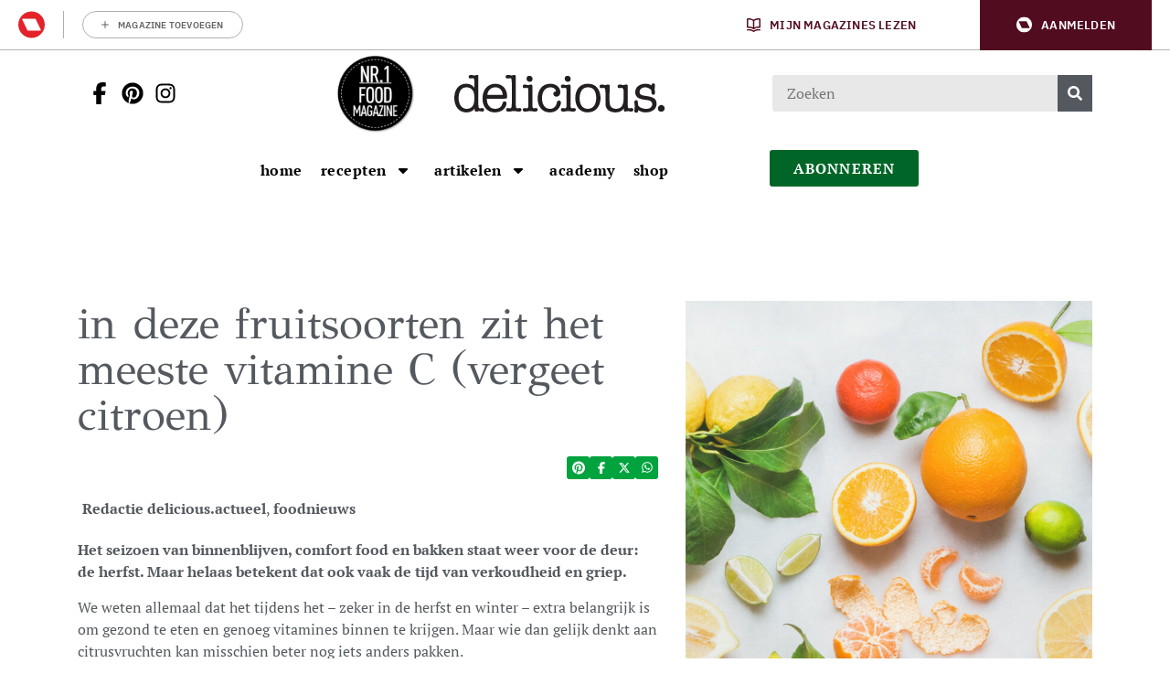

--- FILE ---
content_type: text/css
request_url: https://deliciousmagazine.nl/app/themes/delicious/assets/dist/main.min.css?rel=246
body_size: 7334
content:
.container{box-sizing:border-box;margin:0 auto;padding:0 15px;width:100%}@media only screen and (min-width:576px){.container{max-width:540px}}@media only screen and (min-width:768px){.container{max-width:720px}}@media only screen and (min-width:992px){.container{max-width:960px}}@media only screen and (min-width:1200px){.container{max-width:1140px}}@media only screen and (min-width:1400px){.container{max-width:1280px}}@media only screen and (max-width:992px){.container.full-width-tablet{max-width:100%;padding:0}}@font-face{font-display:swap;font-family:"PT Serif";font-style:italic;font-weight:700;src:url(../fonts/PTSerif-BoldItalic.woff2) format("woff2"),url(../fonts/PTSerif-BoldItalic.woff) format("woff"),url(../fonts/PTSerif-BoldItalic.ttf) format("truetype")}@font-face{font-display:swap;font-family:"PT Serif";font-style:normal;font-weight:400;src:url(../fonts/PTSerif-Regular.woff2) format("woff2"),url(../fonts/PTSerif-Regular.woff) format("woff"),url(../fonts/PTSerif-Regular.ttf) format("truetype")}@font-face{font-display:swap;font-family:"PT Serif";font-style:normal;font-weight:700;src:url(../fonts/PTSerif-Bold.woff2) format("woff2"),url(../fonts/PTSerif-Bold.woff) format("woff"),url(../fonts/PTSerif-Bold.ttf) format("truetype")}@font-face{font-display:swap;font-family:"PT Serif";font-style:italic;font-weight:400;src:url(../fonts/PTSerif-Italic.woff2) format("woff2"),url(../fonts/PTSerif-Italic.woff) format("woff"),url(../fonts/PTSerif-Italic.ttf) format("truetype")}@font-face{font-display:swap;font-family:GFS Didot;font-style:normal;font-weight:400;src:url(../fonts/GFSDidot-Regular.woff2) format("woff2"),url(../fonts/GFSDidot-Regular.woff) format("woff"),url(../fonts/GFSDidot-Regular.ttf) format("truetype")}.grid{grid-gap:25px;display:grid;gap:25px;grid-template-columns:repeat(12,1fr)}.col-1{grid-column-end:span 1}.col-offset-1{grid-column-start:2}.row-1{grid-row-end:span 1}.row-offset-1{grid-row-start:2}.col-2{grid-column-end:span 2}.col-offset-2{grid-column-start:3}.row-2{grid-row-end:span 2}.row-offset-2{grid-row-start:3}.col-3{grid-column-end:span 3}.col-offset-3{grid-column-start:4}.row-3{grid-row-end:span 3}.row-offset-3{grid-row-start:4}.col-4{grid-column-end:span 4}.col-offset-4{grid-column-start:5}.row-4{grid-row-end:span 4}.row-offset-4{grid-row-start:5}.col-5{grid-column-end:span 5}.col-offset-5{grid-column-start:6}.row-5{grid-row-end:span 5}.row-offset-5{grid-row-start:6}.col-6{grid-column-end:span 6}.col-offset-6{grid-column-start:7}.row-6{grid-row-end:span 6}.row-offset-6{grid-row-start:7}.col-7{grid-column-end:span 7}.col-offset-7{grid-column-start:8}.row-7{grid-row-end:span 7}.row-offset-7{grid-row-start:8}.col-8{grid-column-end:span 8}.col-offset-8{grid-column-start:9}.row-8{grid-row-end:span 8}.row-offset-8{grid-row-start:9}.col-9{grid-column-end:span 9}.col-offset-9{grid-column-start:10}.row-9{grid-row-end:span 9}.row-offset-9{grid-row-start:10}.col-10{grid-column-end:span 10}.col-offset-10{grid-column-start:11}.row-10{grid-row-end:span 10}.row-offset-10{grid-row-start:11}.col-11{grid-column-end:span 11}.col-offset-11{grid-column-start:12}.row-11{grid-row-end:span 11}.row-offset-11{grid-row-start:12}.col-12{grid-column-end:span 12}.col-offset-12{grid-column-start:13}.row-12{grid-row-end:span 12}.row-offset-12{grid-row-start:13}@media only screen and (min-width:0){.col-xs-1{grid-column-end:span 1}.col-offset-xs-1{grid-column-start:2}.row-xs-1{grid-row-end:span 1}.row-offset-xs-1{grid-row-start:2}.col-xs-2{grid-column-end:span 2}.col-offset-xs-2{grid-column-start:3}.row-xs-2{grid-row-end:span 2}.row-offset-xs-2{grid-row-start:3}.col-xs-3{grid-column-end:span 3}.col-offset-xs-3{grid-column-start:4}.row-xs-3{grid-row-end:span 3}.row-offset-xs-3{grid-row-start:4}.col-xs-4{grid-column-end:span 4}.col-offset-xs-4{grid-column-start:5}.row-xs-4{grid-row-end:span 4}.row-offset-xs-4{grid-row-start:5}.col-xs-5{grid-column-end:span 5}.col-offset-xs-5{grid-column-start:6}.row-xs-5{grid-row-end:span 5}.row-offset-xs-5{grid-row-start:6}.col-xs-6{grid-column-end:span 6}.col-offset-xs-6{grid-column-start:7}.row-xs-6{grid-row-end:span 6}.row-offset-xs-6{grid-row-start:7}.col-xs-7{grid-column-end:span 7}.col-offset-xs-7{grid-column-start:8}.row-xs-7{grid-row-end:span 7}.row-offset-xs-7{grid-row-start:8}.col-xs-8{grid-column-end:span 8}.col-offset-xs-8{grid-column-start:9}.row-xs-8{grid-row-end:span 8}.row-offset-xs-8{grid-row-start:9}.col-xs-9{grid-column-end:span 9}.col-offset-xs-9{grid-column-start:10}.row-xs-9{grid-row-end:span 9}.row-offset-xs-9{grid-row-start:10}.col-xs-10{grid-column-end:span 10}.col-offset-xs-10{grid-column-start:11}.row-xs-10{grid-row-end:span 10}.row-offset-xs-10{grid-row-start:11}.col-xs-11{grid-column-end:span 11}.col-offset-xs-11{grid-column-start:12}.row-xs-11{grid-row-end:span 11}.row-offset-xs-11{grid-row-start:12}.col-xs-12{grid-column-end:span 12}.col-offset-xs-12{grid-column-start:13}.row-xs-12{grid-row-end:span 12}.row-offset-xs-12{grid-row-start:13}}@media only screen and (min-width:576px){.col-sm-1{grid-column-end:span 1}.col-offset-sm-1{grid-column-start:2}.row-sm-1{grid-row-end:span 1}.row-offset-sm-1{grid-row-start:2}.col-sm-2{grid-column-end:span 2}.col-offset-sm-2{grid-column-start:3}.row-sm-2{grid-row-end:span 2}.row-offset-sm-2{grid-row-start:3}.col-sm-3{grid-column-end:span 3}.col-offset-sm-3{grid-column-start:4}.row-sm-3{grid-row-end:span 3}.row-offset-sm-3{grid-row-start:4}.col-sm-4{grid-column-end:span 4}.col-offset-sm-4{grid-column-start:5}.row-sm-4{grid-row-end:span 4}.row-offset-sm-4{grid-row-start:5}.col-sm-5{grid-column-end:span 5}.col-offset-sm-5{grid-column-start:6}.row-sm-5{grid-row-end:span 5}.row-offset-sm-5{grid-row-start:6}.col-sm-6{grid-column-end:span 6}.col-offset-sm-6{grid-column-start:7}.row-sm-6{grid-row-end:span 6}.row-offset-sm-6{grid-row-start:7}.col-sm-7{grid-column-end:span 7}.col-offset-sm-7{grid-column-start:8}.row-sm-7{grid-row-end:span 7}.row-offset-sm-7{grid-row-start:8}.col-sm-8{grid-column-end:span 8}.col-offset-sm-8{grid-column-start:9}.row-sm-8{grid-row-end:span 8}.row-offset-sm-8{grid-row-start:9}.col-sm-9{grid-column-end:span 9}.col-offset-sm-9{grid-column-start:10}.row-sm-9{grid-row-end:span 9}.row-offset-sm-9{grid-row-start:10}.col-sm-10{grid-column-end:span 10}.col-offset-sm-10{grid-column-start:11}.row-sm-10{grid-row-end:span 10}.row-offset-sm-10{grid-row-start:11}.col-sm-11{grid-column-end:span 11}.col-offset-sm-11{grid-column-start:12}.row-sm-11{grid-row-end:span 11}.row-offset-sm-11{grid-row-start:12}.col-sm-12{grid-column-end:span 12}.col-offset-sm-12{grid-column-start:13}.row-sm-12{grid-row-end:span 12}.row-offset-sm-12{grid-row-start:13}}@media only screen and (min-width:768px){.col-md-1{grid-column-end:span 1}.col-offset-md-1{grid-column-start:2}.row-md-1{grid-row-end:span 1}.row-offset-md-1{grid-row-start:2}.col-md-2{grid-column-end:span 2}.col-offset-md-2{grid-column-start:3}.row-md-2{grid-row-end:span 2}.row-offset-md-2{grid-row-start:3}.col-md-3{grid-column-end:span 3}.col-offset-md-3{grid-column-start:4}.row-md-3{grid-row-end:span 3}.row-offset-md-3{grid-row-start:4}.col-md-4{grid-column-end:span 4}.col-offset-md-4{grid-column-start:5}.row-md-4{grid-row-end:span 4}.row-offset-md-4{grid-row-start:5}.col-md-5{grid-column-end:span 5}.col-offset-md-5{grid-column-start:6}.row-md-5{grid-row-end:span 5}.row-offset-md-5{grid-row-start:6}.col-md-6{grid-column-end:span 6}.col-offset-md-6{grid-column-start:7}.row-md-6{grid-row-end:span 6}.row-offset-md-6{grid-row-start:7}.col-md-7{grid-column-end:span 7}.col-offset-md-7{grid-column-start:8}.row-md-7{grid-row-end:span 7}.row-offset-md-7{grid-row-start:8}.col-md-8{grid-column-end:span 8}.col-offset-md-8{grid-column-start:9}.row-md-8{grid-row-end:span 8}.row-offset-md-8{grid-row-start:9}.col-md-9{grid-column-end:span 9}.col-offset-md-9{grid-column-start:10}.row-md-9{grid-row-end:span 9}.row-offset-md-9{grid-row-start:10}.col-md-10{grid-column-end:span 10}.col-offset-md-10{grid-column-start:11}.row-md-10{grid-row-end:span 10}.row-offset-md-10{grid-row-start:11}.col-md-11{grid-column-end:span 11}.col-offset-md-11{grid-column-start:12}.row-md-11{grid-row-end:span 11}.row-offset-md-11{grid-row-start:12}.col-md-12{grid-column-end:span 12}.col-offset-md-12{grid-column-start:13}.row-md-12{grid-row-end:span 12}.row-offset-md-12{grid-row-start:13}}@media only screen and (min-width:992px){.col-lg-1{grid-column-end:span 1}.col-offset-lg-1{grid-column-start:2}.row-lg-1{grid-row-end:span 1}.row-offset-lg-1{grid-row-start:2}.col-lg-2{grid-column-end:span 2}.col-offset-lg-2{grid-column-start:3}.row-lg-2{grid-row-end:span 2}.row-offset-lg-2{grid-row-start:3}.col-lg-3{grid-column-end:span 3}.col-offset-lg-3{grid-column-start:4}.row-lg-3{grid-row-end:span 3}.row-offset-lg-3{grid-row-start:4}.col-lg-4{grid-column-end:span 4}.col-offset-lg-4{grid-column-start:5}.row-lg-4{grid-row-end:span 4}.row-offset-lg-4{grid-row-start:5}.col-lg-5{grid-column-end:span 5}.col-offset-lg-5{grid-column-start:6}.row-lg-5{grid-row-end:span 5}.row-offset-lg-5{grid-row-start:6}.col-lg-6{grid-column-end:span 6}.col-offset-lg-6{grid-column-start:7}.row-lg-6{grid-row-end:span 6}.row-offset-lg-6{grid-row-start:7}.col-lg-7{grid-column-end:span 7}.col-offset-lg-7{grid-column-start:8}.row-lg-7{grid-row-end:span 7}.row-offset-lg-7{grid-row-start:8}.col-lg-8{grid-column-end:span 8}.col-offset-lg-8{grid-column-start:9}.row-lg-8{grid-row-end:span 8}.row-offset-lg-8{grid-row-start:9}.col-lg-9{grid-column-end:span 9}.col-offset-lg-9{grid-column-start:10}.row-lg-9{grid-row-end:span 9}.row-offset-lg-9{grid-row-start:10}.col-lg-10{grid-column-end:span 10}.col-offset-lg-10{grid-column-start:11}.row-lg-10{grid-row-end:span 10}.row-offset-lg-10{grid-row-start:11}.col-lg-11{grid-column-end:span 11}.col-offset-lg-11{grid-column-start:12}.row-lg-11{grid-row-end:span 11}.row-offset-lg-11{grid-row-start:12}.col-lg-12{grid-column-end:span 12}.col-offset-lg-12{grid-column-start:13}.row-lg-12{grid-row-end:span 12}.row-offset-lg-12{grid-row-start:13}}@media only screen and (min-width:1200px){.col-xl-1{grid-column-end:span 1}.col-offset-xl-1{grid-column-start:2}.row-xl-1{grid-row-end:span 1}.row-offset-xl-1{grid-row-start:2}.col-xl-2{grid-column-end:span 2}.col-offset-xl-2{grid-column-start:3}.row-xl-2{grid-row-end:span 2}.row-offset-xl-2{grid-row-start:3}.col-xl-3{grid-column-end:span 3}.col-offset-xl-3{grid-column-start:4}.row-xl-3{grid-row-end:span 3}.row-offset-xl-3{grid-row-start:4}.col-xl-4{grid-column-end:span 4}.col-offset-xl-4{grid-column-start:5}.row-xl-4{grid-row-end:span 4}.row-offset-xl-4{grid-row-start:5}.col-xl-5{grid-column-end:span 5}.col-offset-xl-5{grid-column-start:6}.row-xl-5{grid-row-end:span 5}.row-offset-xl-5{grid-row-start:6}.col-xl-6{grid-column-end:span 6}.col-offset-xl-6{grid-column-start:7}.row-xl-6{grid-row-end:span 6}.row-offset-xl-6{grid-row-start:7}.col-xl-7{grid-column-end:span 7}.col-offset-xl-7{grid-column-start:8}.row-xl-7{grid-row-end:span 7}.row-offset-xl-7{grid-row-start:8}.col-xl-8{grid-column-end:span 8}.col-offset-xl-8{grid-column-start:9}.row-xl-8{grid-row-end:span 8}.row-offset-xl-8{grid-row-start:9}.col-xl-9{grid-column-end:span 9}.col-offset-xl-9{grid-column-start:10}.row-xl-9{grid-row-end:span 9}.row-offset-xl-9{grid-row-start:10}.col-xl-10{grid-column-end:span 10}.col-offset-xl-10{grid-column-start:11}.row-xl-10{grid-row-end:span 10}.row-offset-xl-10{grid-row-start:11}.col-xl-11{grid-column-end:span 11}.col-offset-xl-11{grid-column-start:12}.row-xl-11{grid-row-end:span 11}.row-offset-xl-11{grid-row-start:12}.col-xl-12{grid-column-end:span 12}.col-offset-xl-12{grid-column-start:13}.row-xl-12{grid-row-end:span 12}.row-offset-xl-12{grid-row-start:13}}@media only screen and (min-width:1400px){.col-xxl-1{grid-column-end:span 1}.col-offset-xxl-1{grid-column-start:2}.row-xxl-1{grid-row-end:span 1}.row-offset-xxl-1{grid-row-start:2}.col-xxl-2{grid-column-end:span 2}.col-offset-xxl-2{grid-column-start:3}.row-xxl-2{grid-row-end:span 2}.row-offset-xxl-2{grid-row-start:3}.col-xxl-3{grid-column-end:span 3}.col-offset-xxl-3{grid-column-start:4}.row-xxl-3{grid-row-end:span 3}.row-offset-xxl-3{grid-row-start:4}.col-xxl-4{grid-column-end:span 4}.col-offset-xxl-4{grid-column-start:5}.row-xxl-4{grid-row-end:span 4}.row-offset-xxl-4{grid-row-start:5}.col-xxl-5{grid-column-end:span 5}.col-offset-xxl-5{grid-column-start:6}.row-xxl-5{grid-row-end:span 5}.row-offset-xxl-5{grid-row-start:6}.col-xxl-6{grid-column-end:span 6}.col-offset-xxl-6{grid-column-start:7}.row-xxl-6{grid-row-end:span 6}.row-offset-xxl-6{grid-row-start:7}.col-xxl-7{grid-column-end:span 7}.col-offset-xxl-7{grid-column-start:8}.row-xxl-7{grid-row-end:span 7}.row-offset-xxl-7{grid-row-start:8}.col-xxl-8{grid-column-end:span 8}.col-offset-xxl-8{grid-column-start:9}.row-xxl-8{grid-row-end:span 8}.row-offset-xxl-8{grid-row-start:9}.col-xxl-9{grid-column-end:span 9}.col-offset-xxl-9{grid-column-start:10}.row-xxl-9{grid-row-end:span 9}.row-offset-xxl-9{grid-row-start:10}.col-xxl-10{grid-column-end:span 10}.col-offset-xxl-10{grid-column-start:11}.row-xxl-10{grid-row-end:span 10}.row-offset-xxl-10{grid-row-start:11}.col-xxl-11{grid-column-end:span 11}.col-offset-xxl-11{grid-column-start:12}.row-xxl-11{grid-row-end:span 11}.row-offset-xxl-11{grid-row-start:12}.col-xxl-12{grid-column-end:span 12}.col-offset-xxl-12{grid-column-start:13}.row-xxl-12{grid-row-end:span 12}.row-offset-xxl-12{grid-row-start:13}}*,:after,:before{box-sizing:border-box}*{margin:0}body{-webkit-font-smoothing:antialiased;line-height:1.5}canvas,img,picture,svg,video{display:block;max-width:100%}img{height:auto}button,input,select,textarea{font:inherit}h1,h2,h3,h4,h5,h6,p{overflow-wrap:break-word}body,html{-webkit-font-smoothing:antialiased;color:#54595f;font-family:"PT Serif",sans-serif;font-size:16px;font-weight:400;line-height:24px}.h1,h1{font-family:GFS Didot,sans-serif;font-size:26px;font-weight:400;line-height:36px}@media only screen and (min-width:768px){.h1,h1{font-size:48px;line-height:50px}}.h2,.page-not-found-content h1,h2{font-family:DINOT,"PT Serif",sans-serif;font-size:20px;font-weight:700;line-height:26px}@media only screen and (min-width:768px){.h2,.page-not-found-content h1,h2{font-size:32px;line-height:38px}}.h3,h3{font-family:DINOT,"PT Serif",sans-serif;font-size:17px;font-weight:700;line-height:23px}@media only screen and (min-width:768px){.h3,h3{font-size:28px;line-height:34px}}.h4,.h5,h4,h5{font-family:DINOT,"PT Serif",sans-serif;font-size:14px;font-weight:700;line-height:20px}@media only screen and (min-width:768px){.h4,.h5,h4,h5{font-size:20px;line-height:26px}}.h6,h6{font-family:DINOT,"PT Serif",sans-serif;font-size:14px;font-weight:700;line-height:20px}.h1,.h2,.h3,.h4,.h5,.h6,.page-not-found-content h1,h1,h2,h3,h4,h5,h6{margin-top:0}a{color:#c36;text-decoration:none}a:hover{color:#7a7a7a}ol.no-list,ul.no-list{list-style-type:none;margin:0;padding:0}.stuck{position:fixed;top:0}.btn.skip-to-content-link{position:absolute;top:0;transform:translateY(-100%);transition:transform .3s}.btn.skip-to-content-link:focus{top:75px;transform:translateY(0);z-index:9999}.d-none{display:none!important}@media only screen and (min-width:0){.d-xs-none{display:none!important}.d-xs-inline{display:inline!important}.d-xs-inline-block{display:inline-block!important}.d-xs-block{display:block!important}.d-xs-grid{display:grid!important}}@media only screen and (min-width:576px){.d-sm-none{display:none!important}.d-sm-inline{display:inline!important}.d-sm-inline-block{display:inline-block!important}.d-sm-block{display:block!important}.d-sm-grid{display:grid!important}}@media only screen and (min-width:768px){.d-md-none{display:none!important}.d-md-inline{display:inline!important}.d-md-inline-block{display:inline-block!important}.d-md-block{display:block!important}.d-md-grid{display:grid!important}}@media only screen and (min-width:992px){.d-lg-none{display:none!important}.d-lg-inline{display:inline!important}.d-lg-inline-block{display:inline-block!important}.d-lg-block{display:block!important}.d-lg-grid{display:grid!important}}@media only screen and (min-width:1200px){.d-xl-none{display:none!important}.d-xl-inline{display:inline!important}.d-xl-inline-block{display:inline-block!important}.d-xl-block{display:block!important}.d-xl-grid{display:grid!important}}@media only screen and (min-width:1400px){.d-xxl-none{display:none!important}.d-xxl-inline{display:inline!important}.d-xxl-inline-block{display:inline-block!important}.d-xxl-block{display:block!important}.d-xxl-grid{display:grid!important}}.btn{-webkit-appearance:none;-moz-appearance:none;appearance:none;border:0;border-radius:3px;display:inline-block;font-family:"PT Serif",sans-serif;font-size:15px;font-weight:700;line-height:1;padding:12px 24px;text-align:center;text-transform:uppercase;transition:background-color .3s ease-in-out,color .3s ease-in-out,border-color .3s ease-in-out}.btn.selected,.btn:active,.btn:active:focus,.btn:focus,.btn:hover{box-shadow:none;text-decoration:none}.btn.disabled,.btn:disabled{background-color:#aaa;cursor:not-allowed;pointer-events:none}.btn-primary{border:2px solid #006627;border-radius:3px;font-family:DINOT,"PT Serif",sans-serif;font-size:16px;font-weight:700}.btn-primary,.btn-primary.selected,.btn-primary:active,.btn-primary:active:focus,.btn-primary:focus,.btn-primary:hover{background-color:#006627;color:#fff}.btn-secondary{background-color:transparent;border:2px solid #3f444b;color:#3f444b;text-transform:none}.btn-secondary.selected,.btn-secondary:active,.btn-secondary:active:focus,.btn-secondary:focus,.btn-secondary:hover{color:#aaa}.rmn-advert{margin:0 auto 15px;text-align:center}.rmn-advert iframe{width:revert-layer}@media only screen and (min-width:576px){.dfp_top_lb_bb{min-height:90px}}.dfp_mid_rt_sidebar{margin:0 0 15px}@media only screen and (min-width:576px){.dfp_mid_rt_sidebar{height:600px}}.dfp_mid_rt_sidebar.sticky-surpassed{bottom:0;position:absolute}.card{display:flex;flex-direction:row;gap:12px;height:100%;position:relative}.card-image-container{flex:0 0 45%}.card-img-top-desktop{display:none}@media only screen and (min-width:576px){.card-img-top-desktop{display:block}}.card-img-top-mobile{display:block}@media only screen and (min-width:576px){.card-img-top-mobile{display:none}}.card-title{margin-bottom:12px;margin-top:0;padding:0}.card-title,.card-title-link{box-shadow:none;color:#54595f;font-family:GFS Didot,sans-serif;font-size:18px;font-weight:400;line-height:1.2}.card-text{color:#777;font-family:"PT Serif",sans-serif;font-size:14px;line-height:21px}.card-big-image{flex-direction:column}.card-big-image .card-img-top{width:100%}@media only screen and (max-width:576px){.card-big-image .card-img-top{height:213px;-o-object-fit:cover;object-fit:cover}}.card-big-image .card-title{padding-top:8px;text-align:center}.card-big-image .card-title,.card-big-image .card-title-link{color:#000;line-height:36px}@media only screen and (min-width:576px){.card-big-image .card-title,.card-big-image .card-title-link{font-size:19px}}@media only screen and (min-width:992px){.card-big-image .card-title,.card-big-image .card-title-link{font-size:24px}}.card-big-image .card-title-link:hover,.card-big-image .card-title:hover{color:#000!important}.card-big-image-border{box-shadow:0 0 10px 0 rgba(0,0,0,.15);flex-direction:column}.card-big-image-border:hover{box-shadow:0 0 30px 0 rgba(0,0,0,.15)}.card-big-image-border:hover .card-image-link:after{opacity:.5}.card-big-image-border .card-img-top{width:100%}@media only screen and (max-width:576px){.card-big-image-border .card-img-top{height:213px;-o-object-fit:cover;object-fit:cover}}.card-big-image-border .card-image-link{display:block;position:relative}.card-big-image-border .card-image-link:after{background-image:linear-gradient(0deg,rgba(0,0,0,.35),transparent 75%);background-repeat:no-repeat;bottom:0;content:"";display:block;height:100%;opacity:1;position:absolute;transition:all .3s ease-out;width:100%}.card-big-image-border .card-body{padding:5px 20px 0}.card-big-image-border .card-title,.card-big-image-border .card-title-link{color:#000;font-size:21px;line-height:27px}.card-big-image-border .card-title-link:hover,.card-big-image-border .card-title:hover{color:#000!important}.card-big-image-border .card-footer{margin-top:auto;padding:0 20px 15px}.card-big-image-border .card-read-more-link{color:#7a7a7a}.card-big-image-border .card-read-more-link:hover{color:#2c2c2c!important}.card-bg-color{background-color:#f5f5f5;flex-direction:column;gap:0}@media only screen and (min-width:992px){.card-bg-color{flex-direction:row}}.card-bg-color .card-image-container{flex:initial}@media only screen and (min-width:992px){.card-bg-color .card-image-container{flex:0 0 30%}}.card-bg-color .card-img-top{height:200px;-o-object-fit:cover;object-fit:cover;width:100%}@media only screen and (min-width:992px){.card-bg-color .card-img-top{height:100%}}.card-bg-color .card-body{padding:13px 10px}.card-bg-color .card-title,.card-bg-color .card-title-link,.card-bg-color .card-title-link:hover,.card-bg-color .card-title:hover{color:#000}.card-bg-color .card-text{color:#777;font-size:14px;line-height:21px}.card-on-hover{flex-direction:column}@media only screen and (min-width:576px){.card-on-hover{flex-direction:row}}.card-on-hover:hover .card-body{opacity:1}.card-on-hover .card-image-container{flex:initial}@media only screen and (min-width:576px){.card-on-hover .card-image-container{display:block;height:100%;position:relative;width:100%}.card-on-hover .card-body{background-color:#7a7a7a;opacity:0;overflow:hidden;transition:opacity .5s ease-in-out,background-color .5s ease-in-out;z-index:2}.card-on-hover .card-body,.card-on-hover .card-title{bottom:0;left:0;position:absolute;right:0;top:0}}.card-on-hover .card-title-link{color:#000;display:block;height:100%;text-align:center;width:100%}@media only screen and (min-width:576px){.card-on-hover .card-title-link{align-items:center;color:#fff;display:flex;justify-content:center;padding:15px}.card-on-hover .card-title-link:hover{color:#fff}}.card-404 .card-image-container{position:relative}.card-404 .card-body{align-content:center;align-items:center;display:flex;flex-direction:column;position:absolute;top:55px;width:100%}.card-404 .card-title{background-color:hsla(0,0%,48%,.54);color:#fff;font-size:23px;margin-bottom:30px;padding:25px;text-align:center;width:90%}@media only screen and (min-width:576px){.card-404 .card-title{font-size:26px}}.card-404 .card-title-link{color:#fff;display:flex;font-family:"PT Serif",sans-serif;font-size:14px;font-weight:700;padding:12px 50px;text-transform:lowercase}.card-404 .card-title-link-icon{fill:#fff;height:15px;margin-right:5px;width:15px}.card-teacher .card-image-container{position:relative}.card-teacher .card-title{background-color:rgba(0,0,0,.13);bottom:0;color:#fff;margin:0;padding:5px 10px;position:absolute;width:100%}.card-teacher .card-body{margin-top:10px}.cta{padding-bottom:20px;padding-top:20px}.cta-inner{background-color:#f9fafa;box-shadow:0 0 5px 0 rgba(0,0,0,.5);display:flex;flex-direction:column}@media only screen and (min-width:576px){.cta-inner{flex-direction:row}}.cta-inner:hover .cta-image-container:after{background-color:rgba(0,0,0,.3)}.cta-image-container{flex:0 0 20%;position:relative}.cta-image-container:after{bottom:0;content:"";left:0;position:absolute;right:0;top:0;transition:all 1.5s ease-in-out;z-index:2}.cta-image-mobile{height:200px;-o-object-fit:cover;object-fit:cover;width:100%}@media only screen and (min-width:576px){.cta-image-mobile{display:none}}.cta-image{display:none;height:100%;-o-object-fit:cover;object-fit:cover;width:100%}@media only screen and (min-width:576px){.cta-image{display:inline}}.cta-content-container{align-items:center;display:flex;flex-direction:column;justify-content:center;padding:20px;text-align:center}@media only screen and (min-width:576px){.cta-content-container{padding:35px}}.cta-title{color:#3f444b;font-family:GFS Didot,sans-serif;font-size:32px;font-weight:400;margin-bottom:20px;margin-top:0;padding:0}@media only screen and (min-width:576px){.cta-title{margin-bottom:38px}}.cta-text{font-family:DINOT,"PT Serif",sans-serif;margin-bottom:15px}.didomi-popup-notice-logo{margin:0 auto 20px}.featured-recipe-container .grid{gap:0}.featured-recipe-image{height:200px;-o-object-fit:cover;object-fit:cover;width:100%}@media only screen and (min-width:768px){.featured-recipe-image{height:100%}}.featured-img-desktop{display:none}@media only screen and (min-width:576px){.featured-img-desktop{display:block}}.featured-img-mobile{display:block}@media only screen and (min-width:576px){.featured-img-mobile{display:none}}.featured-recipe-content-container{background-color:#f9fafa;display:flex;flex-direction:column;justify-content:center;min-height:300px;padding:15px}@media only screen and (min-width:992px){.featured-recipe-content-container{min-height:565px;padding:35px}}.featured-recipe-item-title{color:#3f444b;font-family:GFS Didot,sans-serif;font-size:32px;font-weight:400;line-height:32px;margin-bottom:33px;padding:0}.featured-recipe-item-title:hover{color:#3f444b}@media only screen and (min-width:992px){.featured-recipe-item-title{font-size:48px;line-height:58px}}.featured-recipe-item-text{color:#3f444b;font-family:GFS Didot,sans-serif;font-size:16px;line-height:26px;margin-bottom:40px}@media only screen and (min-width:992px){.featured-recipe-item-text{font-size:22px;line-height:36px}}.footer-support{background-color:#e8e8e8;color:#54595f;font-family:GFS Didot,sans-serif;font-size:17px;padding:25px 0}@media only screen and (min-width:576px){.footer-support{font-size:19px}}.footer-support a{color:#54595f}.footer-support-contact{text-align:center}.footer-support-contact p{margin:0}.footer-support-socials{align-items:center;display:none;justify-content:center}@media only screen and (min-width:992px){.footer-support-socials{display:flex}}@media only screen and (max-width:768px){.footer-support-socials{display:flex}}.footer-support-socials .social-network-icon{height:30px;width:30px}.footer-links{color:#7a7a7a;font-family:"PT Serif",sans-serif;font-size:14px;line-height:24px;padding:30px 0}@media only screen and (max-width:576px){.footer-links{text-align:center}}.footer-links .nav-footer-link,.footer-links a:active[href*=delicious],.footer-links a[href*=delicious]{color:#7a7a7a;font-weight:400}.nav-footer-item{margin:2px 0}.footer-links-header{font-family:GFS Didot,sans-serif;font-size:18px;margin-bottom:20px;margin-top:20px}@media only screen and (min-width:576px){.footer-links-header{margin-top:0}}@media only screen and (min-width:992px){.footer-links-col-1{max-width:220px}}.footer-statements{background-color:#000;padding:25px 0}.footer-statements .social-networks{justify-content:flex-end}.footer-statements .social-network-icon{fill:#fff}.footer-statements-container{display:flex;flex-wrap:wrap}.footer-statement-item{margin:0 8px}.footer-statement-link{color:#7a7a7a;font-size:14px}.header-wrapper{align-items:center}.header-logos-wrapper{align-items:center;display:flex;justify-content:center;z-index:16}@media only screen and (max-width:992px){.header-logos-wrapper{background-color:#fff;left:0;padding:15px;width:100%}}.header-icon-link{margin-right:40px}.header-title{color:#7a7a7a;font-family:Georgia,"PT Serif",sans-serif;font-size:14px;font-style:italic;letter-spacing:6.6px;margin:8px 0 0}.header-subscribe{margin-left:auto}@media only screen and (min-width:992px){.header-subscribe{margin-left:100px}}.header-subscribe:hover{color:#fff;transform:scale(1.1);-webkit-transform:scale(1.1);transition:all .3s}.header-subscribe-link{letter-spacing:1.2px;padding:10px 24px}.header-subscribe-link a[href*=delicious]{color:#fff}@media only screen and (max-width:992px){.header-search{padding:0 15px}}.header-search-form{display:flex}.search-label{display:none}input[type=search].header-search-input{background-color:#e8e8e8;border:none;border-bottom-right-radius:0;border-top-right-radius:0;border-radius:3px;padding:8px 16px;transition:all .3s;width:100%}.header-search-submit{border:0;border-bottom-left-radius:0;border-top-left-radius:0;position:relative;width:40px}.header-search-submit,.header-search-submit:hover{background-color:#54595f}.header-search-submit{padding:11px}.header-search-submit-icon{fill:#fff}@media only screen and (min-width:576px){.nav-desktop-container{background-color:#fff;display:flex;flex-wrap:wrap;justify-content:center;margin:0 auto;padding:15px;z-index:999}}@media only screen and (min-width:992px){.nav-desktop-container.stuck{left:50%;margin:0 0 20px -640px}}.nav-main{display:flex;flex-direction:column;font-family:DINOT,"PT Serif",sans-serif;justify-content:space-between;padding:0}@media only screen and (min-width:992px){.nav-main{align-items:center;flex-direction:row;justify-content:flex-start;margin-bottom:0;margin-top:0}}.nav-mobile-container{margin-left:auto}.nav-main-button{background-color:#006627;border:0;cursor:pointer;height:43px;overflow:visible;padding:8px;position:relative;width:43px;z-index:2}.nav-main-button .nav-main-button-line,.nav-main-button .nav-main-button-line:after,.nav-main-button .nav-main-button-line:before{background:#fff;display:block;height:4px;opacity:1;position:relative;transition:.3s ease-in-out}.nav-main-button .nav-main-button-line:after,.nav-main-button .nav-main-button-line:before{content:""}.nav-main-button .nav-main-button-line:before{top:-10px}.nav-main-button .nav-main-button-line:after{top:6px}.nav-main-button.close .nav-main-button-line{transform:rotate(-45deg);-webkit-transform:rotate(-45deg);width:27px}.nav-main-button.close .nav-main-button-line:before{top:0;transform:rotate(90deg);-webkit-transform:rotate(90deg);width:27px}.nav-main-button.close .nav-main-button-line:after{left:0;opacity:0;top:0;transform:rotate(90deg);-webkit-transform:rotate(90deg);width:0}.navigation-mobile{height:0;left:0;min-height:100%;min-width:100%;opacity:0;padding-top:20px;position:fixed;top:0;transition:all .3s ease-in-out;visibility:hidden;z-index:99}.navigation-mobile.overlay{background:#fff;margin-top:140px;opacity:1;visibility:visible}@media only screen and (min-width:768px){.navigation-mobile.overlay{margin-top:105px}}.navigation-mobile li{list-style:none}.header-logos-wrapper.stuck .navigation-mobile.overlay{margin-top:95px}body.admin-bar .navigation-mobile.overlay{margin-top:186px}@media only screen and (min-width:768px){body.admin-bar .navigation-mobile.overlay{margin-top:172px}}body.admin-bar .header-logos-wrapper.stuck .navigation-mobile.overlay{margin-top:95px}.nav-main-item{font-weight:700;letter-spacing:.5px;list-style-type:none;margin:0;padding:10px;position:relative;text-transform:lowercase;width:auto}@media only screen and (min-width:992px){.nav-main-item{border-bottom:1px solid #fff}.nav-main-item:hover{border-bottom:1px solid #000}.nav-main-item:hover button svg{transform:rotate(180deg)}}.nav-main-item .nav-btn-item{background:transparent;border:0;position:relative;top:2px}.nav-main-item .nav-btn-item:hover{cursor:pointer}.nav-main-item .nav-btn-item svg{height:16px;transform-origin:center 45%;transition:transform .25s ease-in;width:16px}.nav-main-item .nav-btn-item[aria-expanded=true] svg{transform:rotate(180deg)}.nav-main-link,.nav-main-link:hover{color:#000}@media only screen and (min-width:992px){.current-menu-item{border-bottom:1px solid #000}}.menu-item-has-children{position:relative}.menu-item-has-children .nav-level-2{display:none}.menu-item-has-children .nav-level-2.open{display:block}@media only screen and (min-width:992px){.menu-item-has-children:hover .nav-level-2{display:block}}.menu-item-has-children .nav-main-link-level-1{position:relative}.menu-item-has-children .nav-main-link-level-1:active,.menu-item-has-children .nav-main-link-level-1:hover{color:#000}.nav-level-2{background-color:#fff;list-style-type:none;margin:0;padding:0;z-index:13}@media only screen and (min-width:992px){.nav-level-2{display:inline-block;left:0;position:absolute;top:45px;width:auto}}.nav-level-2 .nav-main-link{color:#7a7a7a}.nav-level-2-item .nav-level-2-title{display:block;padding:7px 0;width:100%}@media only screen and (min-width:992px){.nav-level-2-item .nav-level-2-title{padding:11px 20px}.nav-level-2-item:hover{background-color:#3a3f45}.nav-level-2-item:hover .nav-main-link{color:#fff}}.page-header{padding-bottom:40px;text-align:center}.page-header-text{margin-top:25px}.page-template-default .page-header{text-align:left}.facetwp-type-pager,.pagination{align-items:center;display:flex;justify-content:space-around;margin-bottom:40px;margin-top:60px}@media only screen and (min-width:768px){.facetwp-type-pager,.pagination{justify-content:center}}.pagination-pages{display:none}@media only screen and (min-width:768px){.pagination-pages{display:flex;flex-wrap:wrap;gap:10px;justify-content:flex-start;list-style-type:none;margin:0;padding:0}}.facetwp-pager{color:#006627;display:flex;flex-wrap:wrap;gap:10px;justify-content:flex-start;list-style-type:none;margin:0;padding:0}.facetwp-pager .facetwp-page,.pagination-page-number{align-items:center;color:#006627;display:flex;flex-direction:column;font-family:DINOT,"PT Serif",sans-serif;font-size:14px;font-weight:400;height:30px;justify-content:center;line-height:20px;margin:0;padding:0;width:30px}.facetwp-pager .facetwp-page.active,.facetwp-pager .facetwp-page.current,.facetwp-pager .facetwp-page:active,.facetwp-pager .facetwp-page:focus,.facetwp-pager .facetwp-page:hover,.pagination-page-number.active,.pagination-page-number.current,.pagination-page-number:active,.pagination-page-number:focus,.pagination-page-number:hover{color:#006627}.facetwp-pager .facetwp-page.active,.facetwp-pager .facetwp-page.current,.pagination-page-number.active,.pagination-page-number.current{font-weight:700}.facetwp-pager .facetwp-page.next,.facetwp-pager .facetwp-page.prev,.pagination-page-number.next,.pagination-page-number.prev{height:auto;width:auto}.facetwp-pager .facetwp-page{display:none}.facetwp-pager .facetwp-page.next,.facetwp-pager .facetwp-page.prev{display:flex}@media only screen and (min-width:768px){.facetwp-pager .facetwp-page{display:flex}}.pagination-next,.pagination-prev{color:#006627;font-family:DINOT,"PT Serif",sans-serif}.pagination-next.current,.pagination-next:active,.pagination-next:focus,.pagination-next:hover,.pagination-prev.current,.pagination-prev:active,.pagination-prev:focus,.pagination-prev:hover{color:#006627}.pagination-prev{margin-right:10px}.pagination-next{margin-left:10px}.single-post .wprm-recipe-container{margin-bottom:20px}.single-post .wprm-recipe{margin:0;padding:0}.single-post .wprm-recipe,.single-post .wprm-recipe li,.single-post .wprm-recipe p{color:#54595f;font-family:"PT Serif",sans-serif}.single-post .wprm-recipe ol,.single-post .wprm-recipe ul{margin-bottom:8px!important;margin-top:8px!important}.single-post .wprm-recipe li{margin-bottom:4px!important}.single-post .wprm-recipe .wprm-recipe-instructions li{margin-bottom:15px!important}.single-post .wprm-recipe-nutrition-label,.single-post .wprm-recipe-time-label{text-transform:capitalize}.single-post .wprm-recipe-author-container{display:none}.single-post .single-image-caption-text,.single-post .wprm-recipe-notes-container{font-size:12px;font-style:italic;line-height:18px;margin:20px 0}.single-post .wprm-recipe-name a{color:#54595f;font-family:"PT Serif",sans-serif}.single-post .wprm-recipe-roundup-item{margin-bottom:20px;margin-top:20px}.single-post .wprm-recipe-roundup-link-icon svg path{fill:#23a455}.social-share-buttons{display:flex;gap:10px;justify-content:flex-end;margin-bottom:20px}.social-share-link{background-color:#00a33e;background-image:none;border-radius:3px;display:flex;height:25px;justify-content:center;transition-duration:.2s;transition-property:color,background-color,background-image;width:25px}.social-share-link:hover{background-color:#fff;background-image:linear-gradient(90deg,rgba(0,0,0,.12),transparent)}.social-share-link:hover svg path{fill:#00a33e}.social-share-link svg{width:14px}.social-share-link svg path{fill:#fff;transition-duration:.2s;transition-property:fill}.social-share-link svg.icon-facebook{width:8px}.social-share-link-pinterest{cursor:pointer}.social-share-link-pinterest svg{pointer-events:none}.social-networks{display:flex}.social-network-icon{height:24px;margin-left:12px;width:24px}.social-network-icon:hover{transform:scale(1.1);-webkit-transform:scale(1.1)}.streamer-inner{align-items:center;background-color:#c0d0b9;border:1px solid #333;display:flex;flex-direction:column;gap:20px;padding:15px 11px;text-align:center}@media only screen and (min-width:768px){.streamer-inner{flex-direction:row;padding:8px;text-align:left}}.streamer-image-container{width:100%}@media only screen and (max-width:768px){.streamer-image-container{display:flex;justify-content:center}}@media only screen and (min-width:768px){.streamer-image-container{width:20%}}@media only screen and (min-width:1200px){.streamer-image-container{width:25%}}.streamer-content-container{width:100%}@media only screen and (min-width:768px){.streamer-content-container{width:70%}}@media only screen and (min-width:992px){.streamer-content-container{width:60%}}.streamer-more-button-container{width:100%}@media only screen and (min-width:768px){.streamer-more-button-container{text-align:center;width:10%}}@media only screen and (min-width:992px){.streamer-more-button-container{width:20%}}@media only screen and (min-width:1200px){.streamer-more-button-container{width:15%}}.streamer-title{color:#54595f;font-family:Calibri,sans-serif;font-size:24px;line-height:1;margin-bottom:11px;margin-top:0;padding:0}.streamer-title-link{color:inherit;font-family:inherit}.streamer-title-link:active,.streamer-title-link:focus,.streamer-title-link:hover{color:inherit!important}.streamer-text{color:#505050;margin:0}.streamer-more-link,.streamer-text{font-family:Calibri,sans-serif;font-size:17px}.streamer-more-link{color:#0563c1;text-decoration:underline}.streamer-more-link:active,.streamer-more-link:focus,.streamer-more-link:hover{color:#0563c1!important}.streamer-list-more-button{background-color:#fff;border-radius:50%;color:#caa575;display:inline-block;font-size:27px;line-height:1;padding:13.5px;text-align:center;transition:all .3s}.streamer-list-more-button:active,.streamer-list-more-button:focus,.streamer-list-more-button:hover{color:#7a7a7a!important;transform:scale(1.1)}.academy-container .header-delicious-logo{margin:0 auto;width:100px}@media only screen and (min-width:576px){.academy-container .header-delicious-logo{width:170px}}.academy-container .page-header-title{color:#000;font-size:40px;font-weight:700;position:relative;text-transform:uppercase}@media only screen and (min-width:576px){.academy-container .page-header-title{font-size:60px}}.academy-container .page-header-title:before{background-color:#000;bottom:-10px;content:"";height:2px;left:calc(50% - 85px);position:absolute;width:100px}@media only screen and (min-width:576px){.academy-container .page-header-title:before{width:170px}}.academy-container .page-header-text{margin-top:50px}.academy-container .academy-teachers{background-color:rgba(0,0,0,.06);padding:25px 0}.academy-container .category-list-title{font-size:32px;margin-bottom:20px;margin-top:32px;text-align:center}.academy-container .more-link-container{margin-top:20px}@media only screen and (max-width:576px){.academy-container .more-link-container{justify-content:flex-end}}.home-section{margin-bottom:45px;margin-top:50px}.home-header{color:#54595f;font-family:DINOT,"PT Serif",sans-serif;font-size:30px;font-weight:700;line-height:1;margin-bottom:20px;margin-top:0;text-align:center;text-transform:uppercase}@media only screen and (min-width:576px){.home-header{font-size:32px}}.more-link-container{display:flex;justify-content:center;margin-bottom:20px}@media only screen and (min-width:576px){.more-link-container{justify-content:flex-end}}.more-link-container.article-list-more{margin-top:20px}.more-link{box-shadow:none;color:#2c2c2c;font-family:DINOT,"PT Serif",sans-serif;font-size:12px;font-weight:700;line-height:1;text-transform:uppercase}.more-link:active,.more-link:focus,.more-link:hover{color:inherit!important}.sidebar-wrapper{position:relative}@media only screen and (max-width:576px){.newsletter-image{order:2}}.page-not-found-content{margin-top:50px;text-align:center}.page-not-found-content h1{margin-bottom:20px}.page-not-found-button-container{margin-top:40px}@media only screen and (max-width:576px){.page-not-found-btn-2{margin-top:25px}}.page-not-found-category{margin-bottom:45px;margin-top:50px}.page-not-found-category-header{font-size:30px;margin-top:40px;text-align:center;text-transform:uppercase}.page-not-found-recipes{margin-bottom:35px}.filter-header{background-color:#000;background-image:url(../images/appel.jpg);background-position:100% 100%;background-repeat:no-repeat;background-size:cover;display:flex;flex-direction:column;justify-content:center;margin-bottom:80px;min-height:200px;padding:0}@media only screen and (min-width:768px){.filter-header{padding:0 100px}}.filter-header .facetwp-type-search{margin:10px}@media only screen and (min-width:768px){.filter-header .facetwp-type-search{margin:10px 0}}.filter-header-links{background-color:#fff;display:none;gap:16px;justify-content:center;list-style-type:none;margin:0;padding:0}@media only screen and (min-width:992px){.filter-header-links{display:flex}}.filter-header-link-icon{color:#23a455}.filter-header-link-text{color:#54595f;font-family:DINOT,"PT Serif",sans-serif;font-weight:700;padding-left:5px;transition:color .3s}.filter-icon-link-container{display:block;margin:10px}@media only screen and (min-width:768px){.filter-icon-link-container{margin:10px 0}}@media only screen and (min-width:992px){.filter-icon-link-container{display:none}}.filter-icon-link{background-color:#fff;border:2px solid #3f444b;border-radius:3px;color:#c36;display:inline-flex;font-weight:700;gap:5px;padding:6px 12px;text-transform:none}.filter-icon-link svg path.path-icon{fill:#c36}.filter-sidebar{border-bottom:1px solid #7a7a7a;border-top:1px solid #7a7a7a}@media only screen and (max-width:992px){.filter-sidebar{background-color:#fff;border:0;height:100%;left:-100%;padding-top:75px;position:fixed;top:0;transition:left .3s ease-out;width:100%;z-index:20}.filter-sidebar .filter-sidebar-content{height:100%;overflow:auto;padding:0 15px 100px}.filter-sidebar.open{left:0}}.filter-sidebar .facetwp-checkbox{line-height:33px}.filter-sidebar .facetwp-toggle{color:#54595f;font-size:12px;font-weight:700;text-decoration:underline}.filter-sidebar-close-container{display:none}@media only screen and (max-width:992px){.filter-sidebar-close-container{display:block;position:relative}.filter-sidebar-close-inner{position:absolute;right:20px;top:-10px}}.filter-sidebar-close-button{display:none}@media only screen and (max-width:992px){.filter-sidebar-close-button{display:inline-block}}.filter-sidebar-label{border-bottom:1px solid #e8e8e8;color:#666;font-family:DINOT,"PT Serif",sans-serif;font-size:16px;font-weight:700;line-height:32px}.single-post .grid{gap:30px}.single-post p{margin-bottom:15px}.single-post i.fa,.single-post i.fas{color:#00a33e;font-size:14px}.single-post .single-image-caption-text{margin-top:8px;text-align:center}.single-buttons-container{align-items:center;display:flex;justify-content:space-between;margin-top:20px}.single-author-link,.single-category-link{color:#54595f;font-weight:700}.single-author-link{margin-left:5px}.single-meta{display:flex;flex-direction:column;flex-wrap:wrap;gap:2px;margin-bottom:20px}@media only screen and (min-width:576px){.single-meta{flex-direction:row;gap:16px}}.single-content .shopify-buy-frame{margin:40px auto}.wpgu-favorite-button{background-color:transparent;border:1px solid #c36;border-radius:3px;color:#c36;display:inline-block;font-size:1rem;font-weight:400;margin-bottom:20px;padding:.5rem 1rem;text-align:center;transition:all .3s;-webkit-user-select:none;-moz-user-select:none;user-select:none;white-space:nowrap}.wpgu-favorite-button:active,.wpgu-favorite-button:focus,.wpgu-favorite-button:hover{background-color:#c36;color:#fff}.wpgu-favorite-button .fa-star{margin-left:8px}.wpgu-favorite-button.selected .favorite-star{display:none}.wpgu-favorite-button .favorite-star,.wpgu-favorite-button.selected .favorite-star-solid{display:block}.wpgu-favorite-button .favorite-star-solid{display:none}.wpgu-section-favorites{padding-bottom:32px}.wpgu-favorites-container .card-body{position:relative}.wpgu-favorites-container .wpgu-favorite-item-remove-container{position:absolute;right:8px;top:5px}.wpgu-favorites-container .wpgu-favorite-item-remove{color:#c36;font-family:DINOT,"PT Serif",sans-serif;font-weight:700}.wpgu-favorites-container .card-title{padding-right:12px}.wpgu-favorites-load-more-wrapper{text-align:center}

/*# sourceMappingURL=main.min.css.map*/